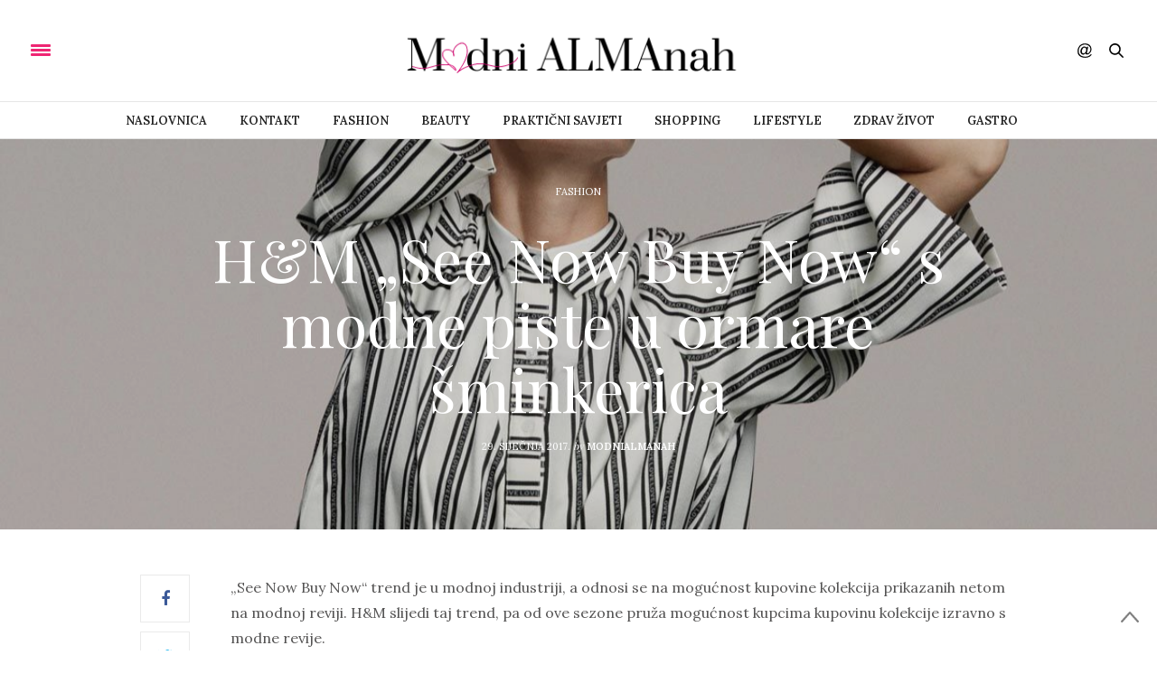

--- FILE ---
content_type: text/html; charset=UTF-8
request_url: https://www.modnialmanah.com/hm-see-now-buy-now-s-modne-piste-u-ormare-sminkerica/
body_size: 13662
content:
<!doctype html>
<html lang="hr">
<head>
	<meta charset="UTF-8">
	<meta name="viewport" content="width=device-width,height=device-height, initial-scale=1.0">
	<link rel="profile" href="https://gmpg.org/xfn/11">
	<link rel="pingback" href="https://www.modnialmanah.com/xmlrpc.php">
					<meta property="og:title" content="H&#038;M „See Now Buy Now“ s modne piste u ormare šminkerica" />
			<meta property="og:description" content="<p>„See Now Buy Now“ trend je u modnoj industriji, a odnosi se na mogućnost kupovine kolekcija prikazanih netom na modnoj reviji. H&amp;M slijedi taj trend, pa od ove sezone pruža mogućnost kupcima kupovinu kolekcije izravno s modne revije. Save the date! H&amp;M Studio kolekcija će biti prezentirana 01. ožujka modnim obožavateljima na Paris Fashion Week-u.&hellip;</p>
" />
						<meta property="og:image" content="https://www.modnialmanah.com/wp-content/uploads/2017/01/HM-modni-almanah-fashion-200x200.jpg" />
						<meta property="og:url" content="https://www.modnialmanah.com/hm-see-now-buy-now-s-modne-piste-u-ormare-sminkerica/" />
				<meta http-equiv="x-dns-prefetch-control" content="on">
	<link rel="dns-prefetch" href="//fonts.googleapis.com" />
	<link rel="dns-prefetch" href="//fonts.gstatic.com" />
	<link rel="dns-prefetch" href="//0.gravatar.com/" />
	<link rel="dns-prefetch" href="//2.gravatar.com/" />
	<link rel="dns-prefetch" href="//1.gravatar.com/" /><meta name='robots' content='index, follow, max-image-preview:large, max-snippet:-1, max-video-preview:-1' />

	<!-- This site is optimized with the Yoast SEO plugin v19.13 - https://yoast.com/wordpress/plugins/seo/ -->
	<title>H&amp;M „See Now Buy Now“ s modne piste u ormare šminkerica - Modni Almanah</title>
	<link rel="canonical" href="https://www.modnialmanah.com/hm-see-now-buy-now-s-modne-piste-u-ormare-sminkerica/" />
	<meta property="og:locale" content="hr_HR" />
	<meta property="og:type" content="article" />
	<meta property="og:title" content="H&amp;M „See Now Buy Now“ s modne piste u ormare šminkerica - Modni Almanah" />
	<meta property="og:description" content="„See Now Buy Now“ trend je u modnoj industriji, a odnosi se na mogućnost kupovine kolekcija prikazanih netom na modnoj reviji. H&amp;M slijedi taj trend, pa od ove sezone pruža mogućnost kupcima kupovinu kolekcije izravno s modne revije. Save the date! H&amp;M Studio kolekcija će biti prezentirana 01. ožujka modnim obožavateljima na Paris Fashion Week-u.&hellip;" />
	<meta property="og:url" content="https://www.modnialmanah.com/hm-see-now-buy-now-s-modne-piste-u-ormare-sminkerica/" />
	<meta property="og:site_name" content="Modni Almanah" />
	<meta property="article:published_time" content="2017-01-29T06:30:28+00:00" />
	<meta property="article:modified_time" content="2017-01-28T16:46:36+00:00" />
	<meta property="og:image" content="https://www.modnialmanah.com/wp-content/uploads/2017/01/HM-modni-almanah-fashion.jpg" />
	<meta property="og:image:width" content="1200" />
	<meta property="og:image:height" content="1102" />
	<meta property="og:image:type" content="image/jpeg" />
	<meta name="author" content="modniAlmanah" />
	<meta name="twitter:card" content="summary_large_image" />
	<meta name="twitter:label1" content="Napisao/la" />
	<meta name="twitter:data1" content="modniAlmanah" />
	<meta name="twitter:label2" content="Procijenjeno vrijeme čitanja" />
	<meta name="twitter:data2" content="1 minuta" />
	<script type="application/ld+json" class="yoast-schema-graph">{"@context":"https://schema.org","@graph":[{"@type":"WebPage","@id":"https://www.modnialmanah.com/hm-see-now-buy-now-s-modne-piste-u-ormare-sminkerica/","url":"https://www.modnialmanah.com/hm-see-now-buy-now-s-modne-piste-u-ormare-sminkerica/","name":"H&M „See Now Buy Now“ s modne piste u ormare šminkerica - Modni Almanah","isPartOf":{"@id":"https://www.modnialmanah.com/#website"},"primaryImageOfPage":{"@id":"https://www.modnialmanah.com/hm-see-now-buy-now-s-modne-piste-u-ormare-sminkerica/#primaryimage"},"image":{"@id":"https://www.modnialmanah.com/hm-see-now-buy-now-s-modne-piste-u-ormare-sminkerica/#primaryimage"},"thumbnailUrl":"https://www.modnialmanah.com/wp-content/uploads/2017/01/HM-modni-almanah-fashion.jpg","datePublished":"2017-01-29T06:30:28+00:00","dateModified":"2017-01-28T16:46:36+00:00","author":{"@id":"https://www.modnialmanah.com/#/schema/person/a03127c5fabf25f5d209923ce7e4a968"},"breadcrumb":{"@id":"https://www.modnialmanah.com/hm-see-now-buy-now-s-modne-piste-u-ormare-sminkerica/#breadcrumb"},"inLanguage":"hr","potentialAction":[{"@type":"ReadAction","target":["https://www.modnialmanah.com/hm-see-now-buy-now-s-modne-piste-u-ormare-sminkerica/"]}]},{"@type":"ImageObject","inLanguage":"hr","@id":"https://www.modnialmanah.com/hm-see-now-buy-now-s-modne-piste-u-ormare-sminkerica/#primaryimage","url":"https://www.modnialmanah.com/wp-content/uploads/2017/01/HM-modni-almanah-fashion.jpg","contentUrl":"https://www.modnialmanah.com/wp-content/uploads/2017/01/HM-modni-almanah-fashion.jpg","width":1200,"height":1102,"caption":"H&M-modni-almanah-fashion"},{"@type":"BreadcrumbList","@id":"https://www.modnialmanah.com/hm-see-now-buy-now-s-modne-piste-u-ormare-sminkerica/#breadcrumb","itemListElement":[{"@type":"ListItem","position":1,"name":"Početna stranica","item":"https://www.modnialmanah.com/"},{"@type":"ListItem","position":2,"name":"Blog","item":"https://www.modnialmanah.com/blog/"},{"@type":"ListItem","position":3,"name":"H&#038;M „See Now Buy Now“ s modne piste u ormare šminkerica"}]},{"@type":"WebSite","@id":"https://www.modnialmanah.com/#website","url":"https://www.modnialmanah.com/","name":"Modni Almanah","description":"ModniALMAnah - modni portal na kojem svakog dana čitajte o modi, ljepoti, zdravlju, shoppingu, bontonu, putovanjima, zdravoj prehrani, ali i praktičnim savjetima kako se što nosi, kombinira, usklađuje uz vlastito tijelo. Samo na modnomALMAnahu možete dobiti besplatni modni savjet, angažirati stilisticu za privatni shopping, stiliziranje vlastitog ormara.","potentialAction":[{"@type":"SearchAction","target":{"@type":"EntryPoint","urlTemplate":"https://www.modnialmanah.com/?s={search_term_string}"},"query-input":"required name=search_term_string"}],"inLanguage":"hr"},{"@type":"Person","@id":"https://www.modnialmanah.com/#/schema/person/a03127c5fabf25f5d209923ce7e4a968","name":"modniAlmanah","image":{"@type":"ImageObject","inLanguage":"hr","@id":"https://www.modnialmanah.com/#/schema/person/image/","url":"https://secure.gravatar.com/avatar/cfe75d1da266d9189ed65ed0f612d59c?s=96&d=mm&r=g","contentUrl":"https://secure.gravatar.com/avatar/cfe75d1da266d9189ed65ed0f612d59c?s=96&d=mm&r=g","caption":"modniAlmanah"},"url":"https://www.modnialmanah.com/author/almanah/"}]}</script>
	<!-- / Yoast SEO plugin. -->


<link rel='dns-prefetch' href='//maxcdn.bootstrapcdn.com' />
<link rel='dns-prefetch' href='//fonts.googleapis.com' />
<link rel='dns-prefetch' href='//s.w.org' />
<link rel="alternate" type="application/rss+xml" title="Modni Almanah &raquo; Kanal" href="https://www.modnialmanah.com/feed/" />
<link rel="alternate" type="application/rss+xml" title="Modni Almanah &raquo; Kanal komentara" href="https://www.modnialmanah.com/comments/feed/" />
<script type="text/javascript">
window._wpemojiSettings = {"baseUrl":"https:\/\/s.w.org\/images\/core\/emoji\/13.1.0\/72x72\/","ext":".png","svgUrl":"https:\/\/s.w.org\/images\/core\/emoji\/13.1.0\/svg\/","svgExt":".svg","source":{"concatemoji":"https:\/\/www.modnialmanah.com\/wp-includes\/js\/wp-emoji-release.min.js?ver=5.9.12"}};
/*! This file is auto-generated */
!function(e,a,t){var n,r,o,i=a.createElement("canvas"),p=i.getContext&&i.getContext("2d");function s(e,t){var a=String.fromCharCode;p.clearRect(0,0,i.width,i.height),p.fillText(a.apply(this,e),0,0);e=i.toDataURL();return p.clearRect(0,0,i.width,i.height),p.fillText(a.apply(this,t),0,0),e===i.toDataURL()}function c(e){var t=a.createElement("script");t.src=e,t.defer=t.type="text/javascript",a.getElementsByTagName("head")[0].appendChild(t)}for(o=Array("flag","emoji"),t.supports={everything:!0,everythingExceptFlag:!0},r=0;r<o.length;r++)t.supports[o[r]]=function(e){if(!p||!p.fillText)return!1;switch(p.textBaseline="top",p.font="600 32px Arial",e){case"flag":return s([127987,65039,8205,9895,65039],[127987,65039,8203,9895,65039])?!1:!s([55356,56826,55356,56819],[55356,56826,8203,55356,56819])&&!s([55356,57332,56128,56423,56128,56418,56128,56421,56128,56430,56128,56423,56128,56447],[55356,57332,8203,56128,56423,8203,56128,56418,8203,56128,56421,8203,56128,56430,8203,56128,56423,8203,56128,56447]);case"emoji":return!s([10084,65039,8205,55357,56613],[10084,65039,8203,55357,56613])}return!1}(o[r]),t.supports.everything=t.supports.everything&&t.supports[o[r]],"flag"!==o[r]&&(t.supports.everythingExceptFlag=t.supports.everythingExceptFlag&&t.supports[o[r]]);t.supports.everythingExceptFlag=t.supports.everythingExceptFlag&&!t.supports.flag,t.DOMReady=!1,t.readyCallback=function(){t.DOMReady=!0},t.supports.everything||(n=function(){t.readyCallback()},a.addEventListener?(a.addEventListener("DOMContentLoaded",n,!1),e.addEventListener("load",n,!1)):(e.attachEvent("onload",n),a.attachEvent("onreadystatechange",function(){"complete"===a.readyState&&t.readyCallback()})),(n=t.source||{}).concatemoji?c(n.concatemoji):n.wpemoji&&n.twemoji&&(c(n.twemoji),c(n.wpemoji)))}(window,document,window._wpemojiSettings);
</script>
<style type="text/css">
img.wp-smiley,
img.emoji {
	display: inline !important;
	border: none !important;
	box-shadow: none !important;
	height: 1em !important;
	width: 1em !important;
	margin: 0 0.07em !important;
	vertical-align: -0.1em !important;
	background: none !important;
	padding: 0 !important;
}
</style>
	<link rel='stylesheet' id='wp-block-library-css'  href='https://www.modnialmanah.com/wp-includes/css/dist/block-library/style.min.css?ver=5.9.12' type='text/css' media='all' />
<style id='global-styles-inline-css' type='text/css'>
body{--wp--preset--color--black: #000000;--wp--preset--color--cyan-bluish-gray: #abb8c3;--wp--preset--color--white: #ffffff;--wp--preset--color--pale-pink: #f78da7;--wp--preset--color--vivid-red: #cf2e2e;--wp--preset--color--luminous-vivid-orange: #ff6900;--wp--preset--color--luminous-vivid-amber: #fcb900;--wp--preset--color--light-green-cyan: #7bdcb5;--wp--preset--color--vivid-green-cyan: #00d084;--wp--preset--color--pale-cyan-blue: #8ed1fc;--wp--preset--color--vivid-cyan-blue: #0693e3;--wp--preset--color--vivid-purple: #9b51e0;--wp--preset--gradient--vivid-cyan-blue-to-vivid-purple: linear-gradient(135deg,rgba(6,147,227,1) 0%,rgb(155,81,224) 100%);--wp--preset--gradient--light-green-cyan-to-vivid-green-cyan: linear-gradient(135deg,rgb(122,220,180) 0%,rgb(0,208,130) 100%);--wp--preset--gradient--luminous-vivid-amber-to-luminous-vivid-orange: linear-gradient(135deg,rgba(252,185,0,1) 0%,rgba(255,105,0,1) 100%);--wp--preset--gradient--luminous-vivid-orange-to-vivid-red: linear-gradient(135deg,rgba(255,105,0,1) 0%,rgb(207,46,46) 100%);--wp--preset--gradient--very-light-gray-to-cyan-bluish-gray: linear-gradient(135deg,rgb(238,238,238) 0%,rgb(169,184,195) 100%);--wp--preset--gradient--cool-to-warm-spectrum: linear-gradient(135deg,rgb(74,234,220) 0%,rgb(151,120,209) 20%,rgb(207,42,186) 40%,rgb(238,44,130) 60%,rgb(251,105,98) 80%,rgb(254,248,76) 100%);--wp--preset--gradient--blush-light-purple: linear-gradient(135deg,rgb(255,206,236) 0%,rgb(152,150,240) 100%);--wp--preset--gradient--blush-bordeaux: linear-gradient(135deg,rgb(254,205,165) 0%,rgb(254,45,45) 50%,rgb(107,0,62) 100%);--wp--preset--gradient--luminous-dusk: linear-gradient(135deg,rgb(255,203,112) 0%,rgb(199,81,192) 50%,rgb(65,88,208) 100%);--wp--preset--gradient--pale-ocean: linear-gradient(135deg,rgb(255,245,203) 0%,rgb(182,227,212) 50%,rgb(51,167,181) 100%);--wp--preset--gradient--electric-grass: linear-gradient(135deg,rgb(202,248,128) 0%,rgb(113,206,126) 100%);--wp--preset--gradient--midnight: linear-gradient(135deg,rgb(2,3,129) 0%,rgb(40,116,252) 100%);--wp--preset--duotone--dark-grayscale: url('#wp-duotone-dark-grayscale');--wp--preset--duotone--grayscale: url('#wp-duotone-grayscale');--wp--preset--duotone--purple-yellow: url('#wp-duotone-purple-yellow');--wp--preset--duotone--blue-red: url('#wp-duotone-blue-red');--wp--preset--duotone--midnight: url('#wp-duotone-midnight');--wp--preset--duotone--magenta-yellow: url('#wp-duotone-magenta-yellow');--wp--preset--duotone--purple-green: url('#wp-duotone-purple-green');--wp--preset--duotone--blue-orange: url('#wp-duotone-blue-orange');--wp--preset--font-size--small: 13px;--wp--preset--font-size--medium: 20px;--wp--preset--font-size--large: 36px;--wp--preset--font-size--x-large: 42px;}.has-black-color{color: var(--wp--preset--color--black) !important;}.has-cyan-bluish-gray-color{color: var(--wp--preset--color--cyan-bluish-gray) !important;}.has-white-color{color: var(--wp--preset--color--white) !important;}.has-pale-pink-color{color: var(--wp--preset--color--pale-pink) !important;}.has-vivid-red-color{color: var(--wp--preset--color--vivid-red) !important;}.has-luminous-vivid-orange-color{color: var(--wp--preset--color--luminous-vivid-orange) !important;}.has-luminous-vivid-amber-color{color: var(--wp--preset--color--luminous-vivid-amber) !important;}.has-light-green-cyan-color{color: var(--wp--preset--color--light-green-cyan) !important;}.has-vivid-green-cyan-color{color: var(--wp--preset--color--vivid-green-cyan) !important;}.has-pale-cyan-blue-color{color: var(--wp--preset--color--pale-cyan-blue) !important;}.has-vivid-cyan-blue-color{color: var(--wp--preset--color--vivid-cyan-blue) !important;}.has-vivid-purple-color{color: var(--wp--preset--color--vivid-purple) !important;}.has-black-background-color{background-color: var(--wp--preset--color--black) !important;}.has-cyan-bluish-gray-background-color{background-color: var(--wp--preset--color--cyan-bluish-gray) !important;}.has-white-background-color{background-color: var(--wp--preset--color--white) !important;}.has-pale-pink-background-color{background-color: var(--wp--preset--color--pale-pink) !important;}.has-vivid-red-background-color{background-color: var(--wp--preset--color--vivid-red) !important;}.has-luminous-vivid-orange-background-color{background-color: var(--wp--preset--color--luminous-vivid-orange) !important;}.has-luminous-vivid-amber-background-color{background-color: var(--wp--preset--color--luminous-vivid-amber) !important;}.has-light-green-cyan-background-color{background-color: var(--wp--preset--color--light-green-cyan) !important;}.has-vivid-green-cyan-background-color{background-color: var(--wp--preset--color--vivid-green-cyan) !important;}.has-pale-cyan-blue-background-color{background-color: var(--wp--preset--color--pale-cyan-blue) !important;}.has-vivid-cyan-blue-background-color{background-color: var(--wp--preset--color--vivid-cyan-blue) !important;}.has-vivid-purple-background-color{background-color: var(--wp--preset--color--vivid-purple) !important;}.has-black-border-color{border-color: var(--wp--preset--color--black) !important;}.has-cyan-bluish-gray-border-color{border-color: var(--wp--preset--color--cyan-bluish-gray) !important;}.has-white-border-color{border-color: var(--wp--preset--color--white) !important;}.has-pale-pink-border-color{border-color: var(--wp--preset--color--pale-pink) !important;}.has-vivid-red-border-color{border-color: var(--wp--preset--color--vivid-red) !important;}.has-luminous-vivid-orange-border-color{border-color: var(--wp--preset--color--luminous-vivid-orange) !important;}.has-luminous-vivid-amber-border-color{border-color: var(--wp--preset--color--luminous-vivid-amber) !important;}.has-light-green-cyan-border-color{border-color: var(--wp--preset--color--light-green-cyan) !important;}.has-vivid-green-cyan-border-color{border-color: var(--wp--preset--color--vivid-green-cyan) !important;}.has-pale-cyan-blue-border-color{border-color: var(--wp--preset--color--pale-cyan-blue) !important;}.has-vivid-cyan-blue-border-color{border-color: var(--wp--preset--color--vivid-cyan-blue) !important;}.has-vivid-purple-border-color{border-color: var(--wp--preset--color--vivid-purple) !important;}.has-vivid-cyan-blue-to-vivid-purple-gradient-background{background: var(--wp--preset--gradient--vivid-cyan-blue-to-vivid-purple) !important;}.has-light-green-cyan-to-vivid-green-cyan-gradient-background{background: var(--wp--preset--gradient--light-green-cyan-to-vivid-green-cyan) !important;}.has-luminous-vivid-amber-to-luminous-vivid-orange-gradient-background{background: var(--wp--preset--gradient--luminous-vivid-amber-to-luminous-vivid-orange) !important;}.has-luminous-vivid-orange-to-vivid-red-gradient-background{background: var(--wp--preset--gradient--luminous-vivid-orange-to-vivid-red) !important;}.has-very-light-gray-to-cyan-bluish-gray-gradient-background{background: var(--wp--preset--gradient--very-light-gray-to-cyan-bluish-gray) !important;}.has-cool-to-warm-spectrum-gradient-background{background: var(--wp--preset--gradient--cool-to-warm-spectrum) !important;}.has-blush-light-purple-gradient-background{background: var(--wp--preset--gradient--blush-light-purple) !important;}.has-blush-bordeaux-gradient-background{background: var(--wp--preset--gradient--blush-bordeaux) !important;}.has-luminous-dusk-gradient-background{background: var(--wp--preset--gradient--luminous-dusk) !important;}.has-pale-ocean-gradient-background{background: var(--wp--preset--gradient--pale-ocean) !important;}.has-electric-grass-gradient-background{background: var(--wp--preset--gradient--electric-grass) !important;}.has-midnight-gradient-background{background: var(--wp--preset--gradient--midnight) !important;}.has-small-font-size{font-size: var(--wp--preset--font-size--small) !important;}.has-medium-font-size{font-size: var(--wp--preset--font-size--medium) !important;}.has-large-font-size{font-size: var(--wp--preset--font-size--large) !important;}.has-x-large-font-size{font-size: var(--wp--preset--font-size--x-large) !important;}
</style>
<link rel='stylesheet' id='fontawesome-five-css-css'  href='https://www.modnialmanah.com/wp-content/plugins/accesspress-social-counter/css/fontawesome-all.css?ver=1.9.2' type='text/css' media='all' />
<link rel='stylesheet' id='apsc-frontend-css-css'  href='https://www.modnialmanah.com/wp-content/plugins/accesspress-social-counter/css/frontend.css?ver=1.9.2' type='text/css' media='all' />
<link rel='stylesheet' id='image-sizes-css'  href='https://www.modnialmanah.com/wp-content/plugins/image-sizes/assets/css/front.min.css?ver=4.0.4' type='text/css' media='all' />
<link rel='stylesheet' id='thb-fa-css'  href='https://maxcdn.bootstrapcdn.com/font-awesome/4.6.3/css/font-awesome.min.css' type='text/css' media='all' />
<link rel='stylesheet' id='thb-app-css'  href='https://www.modnialmanah.com/wp-content/themes/thevoux-wp/assets/css/app.css' type='text/css' media='all' />
<style id='thb-app-inline-css' type='text/css'>
body { color:;font-family:'Lora';}@media only screen and (max-width:40.063em) {.header .logo .logoimg {max-height:;}}@media only screen and (min-width:40.063em) {.header .logo .logoimg {max-height:;}}h1, h2, h3, h4, h5, h6, .mont, .post .post-author em, .wpcf7-response-output, label, .select-wrapper select, .wp-caption .wp-caption-text, .smalltitle, .toggle .title, q, blockquote p, cite, table tr th, table tr td, #footer.style2 .menu, .product-title, .social_bar {}.full-menu-container .full-menu > li > a {}.full-menu-container .full-menu > li .sub-menu a {}.post .post-title h1 {}.post-meta a.cat-alma-savjetuje { color:; }.post .post-content .category_title.catstyle-style99 h2 a:hover { color:; }.post-meta a.cat-beauty { color:; }.post .post-content .category_title.catstyle-style6 h2 a:hover { color:; }.post-meta a.cat-fashion { color:; }.post .post-content .category_title.catstyle-style9 h2 a:hover { color:; }.post-meta a.cat-gastro { color:; }.post .post-content .category_title.catstyle-style10 h2 a:hover { color:; }.post-meta a.cat-ivine-vinske-price { color:; }.post .post-content .category_title.catstyle-style6432 h2 a:hover { color:; }.post-meta a.cat-lifestyle { color:; }.post .post-content .category_title.catstyle-style12 h2 a:hover { color:; }.post-meta a.cat-lijepa-putovanja { color:; }.post .post-content .category_title.catstyle-style101 h2 a:hover { color:; }.post-meta a.cat-must-have { color:; }.post .post-content .category_title.catstyle-style1 h2 a:hover { color:; }.post-meta a.cat-prakticni-savjeti { color:; }.post .post-content .category_title.catstyle-style7 h2 a:hover { color:; }.post-meta a.cat-shopping { color:; }.post .post-content .category_title.catstyle-style8 h2 a:hover { color:; }.post-meta a.cat-zdrav-zivot { color:; }.post .post-content .category_title.catstyle-style98 h2 a:hover { color:; }
</style>
<link rel='stylesheet' id='thb-style-css'  href='https://www.modnialmanah.com/wp-content/themes/thevoux-wp/style.css' type='text/css' media='all' />
<link rel='stylesheet' id='thb-google-fonts-css'  href='https://fonts.googleapis.com/css?family=Lora%3A300%2C400%2C500%2C600%2C700%2C900%7CPlayfair+Display%3A300%2C400%2C500%2C600%2C700%2C900&#038;subset=latin%2Clatin-ext&#038;ver=5.9.12' type='text/css' media='all' />
<script type='text/javascript' src='https://www.modnialmanah.com/wp-includes/js/jquery/jquery.min.js?ver=3.6.0' id='jquery-core-js'></script>
<script type='text/javascript' src='https://www.modnialmanah.com/wp-includes/js/jquery/jquery-migrate.min.js?ver=3.3.2' id='jquery-migrate-js'></script>
<link rel="https://api.w.org/" href="https://www.modnialmanah.com/wp-json/" /><link rel="alternate" type="application/json" href="https://www.modnialmanah.com/wp-json/wp/v2/posts/1623" /><link rel="EditURI" type="application/rsd+xml" title="RSD" href="https://www.modnialmanah.com/xmlrpc.php?rsd" />
<link rel="wlwmanifest" type="application/wlwmanifest+xml" href="https://www.modnialmanah.com/wp-includes/wlwmanifest.xml" /> 
<meta name="generator" content="WordPress 5.9.12" />
<link rel='shortlink' href='https://www.modnialmanah.com/?p=1623' />
<link rel="alternate" type="application/json+oembed" href="https://www.modnialmanah.com/wp-json/oembed/1.0/embed?url=https%3A%2F%2Fwww.modnialmanah.com%2Fhm-see-now-buy-now-s-modne-piste-u-ormare-sminkerica%2F" />
<link rel="alternate" type="text/xml+oembed" href="https://www.modnialmanah.com/wp-json/oembed/1.0/embed?url=https%3A%2F%2Fwww.modnialmanah.com%2Fhm-see-now-buy-now-s-modne-piste-u-ormare-sminkerica%2F&#038;format=xml" />
<meta name="generator" content="Powered by Visual Composer - drag and drop page builder for WordPress."/>
<!--[if lte IE 9]><link rel="stylesheet" type="text/css" href="https://www.modnialmanah.com/wp-content/plugins/js_composer/assets/css/vc_lte_ie9.min.css" media="screen"><![endif]--><noscript><style type="text/css"> .wpb_animate_when_almost_visible { opacity: 1; }</style></noscript>
	<!-- Google tag (gtag.js) -->
<script async src="https://www.googletagmanager.com/gtag/js?id=G-HV0L4C43VS"></script>
<script>
  window.dataLayer = window.dataLayer || [];
  function gtag(){dataLayer.push(arguments);}
  gtag('js', new Date());

  gtag('config', 'G-HV0L4C43VS');
</script>

</head>
<body data-rsssl=1 class="post-template-default single single-post postid-1623 single-format-standard wpb-js-composer js-comp-ver-5.0.1 vc_responsive" data-themeurl="https://www.modnialmanah.com/wp-content/themes/thevoux-wp">

<div id="wrapper">
	<!-- Start Mobile Menu -->
<nav id="mobile-menu">
	<div class="custom_scroll" id="menu-scroll">
		<div>
			<a href="#" class="close">×</a>
			<img src="https://www.modnialmanah.com/wp-content/uploads/2022/11/logo_modni_almanah_30_11_2022_gotovo.png" class="logoimg" alt="Modni Almanah"/>
						  <ul id="menu-top-menu" class="thb-mobile-menu"><li id="menu-item-416" class=" menu-item menu-item-type-post_type menu-item-object-page menu-item-home menu-item-416"><a href="https://www.modnialmanah.com/">Naslovnica</a></li>
<li id="menu-item-612" class=" menu-item menu-item-type-post_type menu-item-object-page menu-item-612"><a href="https://www.modnialmanah.com/contact-simple/">Kontakt</a></li>
<li id="menu-item-422" class=" menu-item menu-item-type-taxonomy menu-item-object-category current-post-ancestor current-menu-parent current-post-parent menu-item-422"><a href="https://www.modnialmanah.com/category/fashion/">Fashion</a></li>
<li id="menu-item-150" class=" menu-item menu-item-type-taxonomy menu-item-object-category menu-item-150"><a href="https://www.modnialmanah.com/category/beauty/">Beauty</a></li>
<li id="menu-item-503" class=" menu-item menu-item-type-taxonomy menu-item-object-category menu-item-503"><a href="https://www.modnialmanah.com/category/prakticni-savjeti/">Praktični savjeti</a></li>
<li id="menu-item-6" class=" menu-item menu-item-type-taxonomy menu-item-object-category menu-item-6"><a href="https://www.modnialmanah.com/category/shopping/">Shopping</a></li>
<li id="menu-item-613" class=" menu-item menu-item-type-taxonomy menu-item-object-category menu-item-613"><a href="https://www.modnialmanah.com/category/lifestyle/">Lifestyle</a></li>
<li id="menu-item-614" class=" menu-item menu-item-type-taxonomy menu-item-object-category menu-item-614"><a href="https://www.modnialmanah.com/category/zdrav-zivot/">Zdrav život</a></li>
<li id="menu-item-8" class=" menu-item menu-item-type-taxonomy menu-item-object-category menu-item-8"><a href="https://www.modnialmanah.com/category/gastro/">Gastro</a></li>
</ul>									<div class="menu-footer">
				<p>Copyright © 2017 Modni Almanah</p>			</div>
		</div>
	</div>
</nav>
<!-- End Mobile Menu -->	
	<!-- Start Content Container -->
	<section id="content-container">
		<!-- Start Content Click Capture -->
		<div class="click-capture"></div>
		<!-- End Content Click Capture -->
		
<!-- Start Header -->
<header class="header fixed">
	<div class="header_top cf">
		<div class="row full-width-row">
			<div class="small-3 medium-2 columns toggle-holder">
					<a href="#" class="mobile-toggle ">
						<div>
							<span></span><span></span><span></span>
						</div>
					</a>
			</div>
			<div class="small-6 medium-8 columns logo text-center active">
				<h6 id="page-title">H&#038;M „See Now Buy Now“ s modne piste u ormare šminkerica</h6>			</div>
			<div class="small-3 medium-2 columns text-right">
				<div class="social-holder">
						<aside class="social_header">
		<div>
						<a href="https://www.facebook.com/Modni.almanah" class="facebook icon-1x" target="_blank"><i class="fa fa-facebook"></i></a>
																		<a href="https://www.instagram.com/modnialmanah/" class="instagram icon-1x" target="_blank"><i class="fa fa-instagram"></i></a>
																													</div>
		<i><svg xmlns="http://www.w3.org/2000/svg" version="1.1" id="social_icon" x="0" y="0" width="16.2" height="16.2" viewBox="0 0 16.2 16.2" enable-background="new 0 0 16.209 16.204" xml:space="preserve"><path d="M9 11.2c-0.4 0.4-0.8 0.8-1.2 1 -0.4 0.3-0.9 0.4-1.4 0.4 -0.5 0-1-0.1-1.5-0.4 -0.5-0.3-0.8-0.7-1.2-1.3C3.5 10.2 3.3 9.5 3.3 8.8c0-0.9 0.2-1.8 0.7-2.6 0.5-0.9 1-1.5 1.7-2 0.7-0.5 1.3-0.7 2-0.7 0.5 0 1 0.1 1.4 0.4 0.5 0.2 0.8 0.6 1.2 1.1l0.3-1.3h1.5l-1.2 5.6c-0.2 0.8-0.3 1.2-0.3 1.3 0 0.2 0.1 0.3 0.2 0.4 0.1 0.1 0.3 0.2 0.4 0.2 0.3 0 0.7-0.2 1.2-0.5 0.6-0.5 1.2-1 1.5-1.8 0.4-0.7 0.6-1.5 0.6-2.3 0-0.9-0.3-1.8-0.7-2.6 -0.5-0.8-1.2-1.5-2.2-1.9C10.6 1.6 9.6 1.3 8.4 1.3c-1.3 0-2.5 0.3-3.6 0.9C3.7 2.8 2.9 3.7 2.3 4.8c-0.6 1.1-0.9 2.4-0.9 3.7 0 1.4 0.3 2.5 0.9 3.5 0.6 1 1.5 1.7 2.6 2.2 1.1 0.5 2.4 0.7 3.8 0.7 1.5 0 2.7-0.2 3.7-0.7 1-0.5 1.7-1.1 2.2-1.8h1.5c-0.3 0.6-0.8 1.2-1.5 1.8 -0.7 0.6-1.5 1.1-2.5 1.4 -1 0.4-2.1 0.5-3.5 0.5 -1.3 0-2.4-0.2-3.5-0.5 -1.1-0.3-2-0.8-2.7-1.4 -0.7-0.6-1.3-1.4-1.7-2.2C0.3 11 0.1 9.8 0.1 8.6c0-1.4 0.3-2.6 0.9-3.9 0.7-1.5 1.7-2.6 2.9-3.4 1.3-0.8 2.8-1.2 4.6-1.2 1.4 0 2.7 0.3 3.8 0.8 1.1 0.6 2 1.4 2.6 2.5 0.5 1 0.8 2 0.8 3.1 0 1.6-0.6 3-1.7 4.3 -1 1.1-2.1 1.7-3.4 1.7 -0.4 0-0.7-0.1-0.9-0.2 -0.2-0.1-0.4-0.3-0.5-0.5C9.1 11.7 9 11.5 9 11.2L9 11.2zM4.9 8.9c0 0.8 0.2 1.3 0.5 1.8 0.4 0.4 0.8 0.6 1.3 0.6 0.3 0 0.6-0.1 1-0.3 0.3-0.2 0.7-0.5 1-0.8 0.3-0.4 0.6-0.8 0.8-1.4C9.7 8.2 9.8 7.7 9.8 7.1c0-0.8-0.2-1.3-0.6-1.8C8.8 4.9 8.4 4.7 7.8 4.7c-0.4 0-0.7 0.1-1 0.3C6.5 5.2 6.2 5.5 5.9 5.9c-0.3 0.4-0.5 0.9-0.7 1.5C5 7.9 4.9 8.4 4.9 8.9z"/></svg></i>
	</aside>
 					 	<aside class="quick_search">
		<svg xmlns="http://www.w3.org/2000/svg" version="1.1" class="search_icon" x="0" y="0" width="16.2" height="16.2" viewBox="0 0 16.2 16.2" enable-background="new 0 0 16.209 16.204" xml:space="preserve"><path d="M15.9 14.7l-4.3-4.3c0.9-1.1 1.4-2.5 1.4-4 0-3.5-2.9-6.4-6.4-6.4S0.1 3 0.1 6.5c0 3.5 2.9 6.4 6.4 6.4 1.4 0 2.8-0.5 3.9-1.3l4.4 4.3c0.2 0.2 0.4 0.2 0.6 0.2 0.2 0 0.4-0.1 0.6-0.2C16.2 15.6 16.2 15.1 15.9 14.7zM1.7 6.5c0-2.6 2.2-4.8 4.8-4.8s4.8 2.1 4.8 4.8c0 2.6-2.2 4.8-4.8 4.8S1.7 9.1 1.7 6.5z"/></svg>		<!-- Start SearchForm -->
<form method="get" class="searchform" role="search" action="https://www.modnialmanah.com/">
    <fieldset>
    	<input name="s" type="text" placeholder="Search" class="small-12">
    </fieldset>
</form>
<!-- End SearchForm -->	</aside>
									</div>
			</div>
		</div>
				<span class="progress"></span>
			</div>
	<div class="nav_holder show-for-large">
		<div class="row full-width-row no-padding">
			<div class="small-12 columns">
				<nav role="navigation" class="full-menu-container text-center ">
										  <ul id="menu-top-menu-1" class="full-menu nav"><li class="menu-item menu-item-type-post_type menu-item-object-page menu-item-home menu-item-416"><a href="https://www.modnialmanah.com/">Naslovnica</a></li>
<li class="menu-item menu-item-type-post_type menu-item-object-page menu-item-612"><a href="https://www.modnialmanah.com/contact-simple/">Kontakt</a></li>
<li class="menu-item menu-item-type-taxonomy menu-item-object-category current-post-ancestor current-menu-parent current-post-parent menu-item-422"><a href="https://www.modnialmanah.com/category/fashion/">Fashion</a></li>
<li class="menu-item menu-item-type-taxonomy menu-item-object-category menu-item-150 menu-item-mega-parent"><a href="https://www.modnialmanah.com/category/beauty/">Beauty</a></li>
<li class="menu-item menu-item-type-taxonomy menu-item-object-category menu-item-503 menu-item-mega-parent"><a href="https://www.modnialmanah.com/category/prakticni-savjeti/">Praktični savjeti</a></li>
<li class="menu-item menu-item-type-taxonomy menu-item-object-category menu-item-6 menu-item-mega-parent"><a href="https://www.modnialmanah.com/category/shopping/">Shopping</a></li>
<li class="menu-item menu-item-type-taxonomy menu-item-object-category menu-item-613"><a href="https://www.modnialmanah.com/category/lifestyle/">Lifestyle</a></li>
<li class="menu-item menu-item-type-taxonomy menu-item-object-category menu-item-614"><a href="https://www.modnialmanah.com/category/zdrav-zivot/">Zdrav život</a></li>
<li class="menu-item menu-item-type-taxonomy menu-item-object-category menu-item-8"><a href="https://www.modnialmanah.com/category/gastro/">Gastro</a></li>
</ul>									</nav>
			</div>
		</div>
	</div>
</header>
<!-- End Header -->		
<!-- Start Header -->
<header class="header style1">
		<div class="header_top cf">
			<div class="row full-width-row align-middle">
				<div class="small-3 large-4 columns toggle-holder">
					<a href="#" class="mobile-toggle ">
						<div>
							<span></span><span></span><span></span>
						</div>
					</a>
				</div>
				<div class="small-6 large-4 columns logo text-center">
					<a href="https://www.modnialmanah.com" class="logolink" title="Modni Almanah">
						<img src="https://www.modnialmanah.com/wp-content/uploads/2022/11/logo_modni_almanah_30_11_2022_gotovo.png" class="logoimg" alt="Modni Almanah"/>
					</a>
				</div>
				<div class="small-3 large-4 columns social-holder style1">
						<aside class="social_header">
		<div>
						<a href="https://www.facebook.com/Modni.almanah" class="facebook icon-1x" target="_blank"><i class="fa fa-facebook"></i></a>
																		<a href="https://www.instagram.com/modnialmanah/" class="instagram icon-1x" target="_blank"><i class="fa fa-instagram"></i></a>
																													</div>
		<i><svg xmlns="http://www.w3.org/2000/svg" version="1.1" id="social_icon" x="0" y="0" width="16.2" height="16.2" viewBox="0 0 16.2 16.2" enable-background="new 0 0 16.209 16.204" xml:space="preserve"><path d="M9 11.2c-0.4 0.4-0.8 0.8-1.2 1 -0.4 0.3-0.9 0.4-1.4 0.4 -0.5 0-1-0.1-1.5-0.4 -0.5-0.3-0.8-0.7-1.2-1.3C3.5 10.2 3.3 9.5 3.3 8.8c0-0.9 0.2-1.8 0.7-2.6 0.5-0.9 1-1.5 1.7-2 0.7-0.5 1.3-0.7 2-0.7 0.5 0 1 0.1 1.4 0.4 0.5 0.2 0.8 0.6 1.2 1.1l0.3-1.3h1.5l-1.2 5.6c-0.2 0.8-0.3 1.2-0.3 1.3 0 0.2 0.1 0.3 0.2 0.4 0.1 0.1 0.3 0.2 0.4 0.2 0.3 0 0.7-0.2 1.2-0.5 0.6-0.5 1.2-1 1.5-1.8 0.4-0.7 0.6-1.5 0.6-2.3 0-0.9-0.3-1.8-0.7-2.6 -0.5-0.8-1.2-1.5-2.2-1.9C10.6 1.6 9.6 1.3 8.4 1.3c-1.3 0-2.5 0.3-3.6 0.9C3.7 2.8 2.9 3.7 2.3 4.8c-0.6 1.1-0.9 2.4-0.9 3.7 0 1.4 0.3 2.5 0.9 3.5 0.6 1 1.5 1.7 2.6 2.2 1.1 0.5 2.4 0.7 3.8 0.7 1.5 0 2.7-0.2 3.7-0.7 1-0.5 1.7-1.1 2.2-1.8h1.5c-0.3 0.6-0.8 1.2-1.5 1.8 -0.7 0.6-1.5 1.1-2.5 1.4 -1 0.4-2.1 0.5-3.5 0.5 -1.3 0-2.4-0.2-3.5-0.5 -1.1-0.3-2-0.8-2.7-1.4 -0.7-0.6-1.3-1.4-1.7-2.2C0.3 11 0.1 9.8 0.1 8.6c0-1.4 0.3-2.6 0.9-3.9 0.7-1.5 1.7-2.6 2.9-3.4 1.3-0.8 2.8-1.2 4.6-1.2 1.4 0 2.7 0.3 3.8 0.8 1.1 0.6 2 1.4 2.6 2.5 0.5 1 0.8 2 0.8 3.1 0 1.6-0.6 3-1.7 4.3 -1 1.1-2.1 1.7-3.4 1.7 -0.4 0-0.7-0.1-0.9-0.2 -0.2-0.1-0.4-0.3-0.5-0.5C9.1 11.7 9 11.5 9 11.2L9 11.2zM4.9 8.9c0 0.8 0.2 1.3 0.5 1.8 0.4 0.4 0.8 0.6 1.3 0.6 0.3 0 0.6-0.1 1-0.3 0.3-0.2 0.7-0.5 1-0.8 0.3-0.4 0.6-0.8 0.8-1.4C9.7 8.2 9.8 7.7 9.8 7.1c0-0.8-0.2-1.3-0.6-1.8C8.8 4.9 8.4 4.7 7.8 4.7c-0.4 0-0.7 0.1-1 0.3C6.5 5.2 6.2 5.5 5.9 5.9c-0.3 0.4-0.5 0.9-0.7 1.5C5 7.9 4.9 8.4 4.9 8.9z"/></svg></i>
	</aside>
 					 	<aside class="quick_search">
		<svg xmlns="http://www.w3.org/2000/svg" version="1.1" class="search_icon" x="0" y="0" width="16.2" height="16.2" viewBox="0 0 16.2 16.2" enable-background="new 0 0 16.209 16.204" xml:space="preserve"><path d="M15.9 14.7l-4.3-4.3c0.9-1.1 1.4-2.5 1.4-4 0-3.5-2.9-6.4-6.4-6.4S0.1 3 0.1 6.5c0 3.5 2.9 6.4 6.4 6.4 1.4 0 2.8-0.5 3.9-1.3l4.4 4.3c0.2 0.2 0.4 0.2 0.6 0.2 0.2 0 0.4-0.1 0.6-0.2C16.2 15.6 16.2 15.1 15.9 14.7zM1.7 6.5c0-2.6 2.2-4.8 4.8-4.8s4.8 2.1 4.8 4.8c0 2.6-2.2 4.8-4.8 4.8S1.7 9.1 1.7 6.5z"/></svg>		<!-- Start SearchForm -->
<form method="get" class="searchform" role="search" action="https://www.modnialmanah.com/">
    <fieldset>
    	<input name="s" type="text" placeholder="Search" class="small-12">
    </fieldset>
</form>
<!-- End SearchForm -->	</aside>
									</div>
			</div>
		</div>
		<nav role="navigation" class="full-menu-container ">
						  <ul id="menu-top-menu-2" class="full-menu nav"><li class="menu-item menu-item-type-post_type menu-item-object-page menu-item-home menu-item-416"><a href="https://www.modnialmanah.com/">Naslovnica</a></li>
<li class="menu-item menu-item-type-post_type menu-item-object-page menu-item-612"><a href="https://www.modnialmanah.com/contact-simple/">Kontakt</a></li>
<li class="menu-item menu-item-type-taxonomy menu-item-object-category current-post-ancestor current-menu-parent current-post-parent menu-item-422"><a href="https://www.modnialmanah.com/category/fashion/">Fashion</a></li>
<li class="menu-item menu-item-type-taxonomy menu-item-object-category menu-item-150 menu-item-mega-parent"><a href="https://www.modnialmanah.com/category/beauty/">Beauty</a></li>
<li class="menu-item menu-item-type-taxonomy menu-item-object-category menu-item-503 menu-item-mega-parent"><a href="https://www.modnialmanah.com/category/prakticni-savjeti/">Praktični savjeti</a></li>
<li class="menu-item menu-item-type-taxonomy menu-item-object-category menu-item-6 menu-item-mega-parent"><a href="https://www.modnialmanah.com/category/shopping/">Shopping</a></li>
<li class="menu-item menu-item-type-taxonomy menu-item-object-category menu-item-613"><a href="https://www.modnialmanah.com/category/lifestyle/">Lifestyle</a></li>
<li class="menu-item menu-item-type-taxonomy menu-item-object-category menu-item-614"><a href="https://www.modnialmanah.com/category/zdrav-zivot/">Zdrav život</a></li>
<li class="menu-item menu-item-type-taxonomy menu-item-object-category menu-item-8"><a href="https://www.modnialmanah.com/category/gastro/">Gastro</a></li>
</ul>					</nav>
	</header>
<!-- End Header -->		<div role="main" class="cf"><div id="infinite-article" data-infinite="on">
			<div class="post-detail-row style3">
			<article itemscope itemtype="http://schema.org/Article" class="post post-detail post-1623 type-post status-publish format-standard has-post-thumbnail hentry category-fashion tag-fashion tag-hm tag-shopping" id="post-1623" data-id="1623" data-url="https://www.modnialmanah.com/hm-see-now-buy-now-s-modne-piste-u-ormare-sminkerica/">
				<div class="post-header">
					<div class="parallax_bg" 
								data-bottom-top="transform: translate3d(0px, -30%, 0px);"
								data-top-bottom="transform: translate3d(0px, 30%, 0px);"
								style="background-image: url(https://www.modnialmanah.com/wp-content/uploads/2017/01/HM-modni-almanah-fashion.jpg);"></div>
					<header class="post-title entry-header">
						<div class="row">
							<div class="small-12 large-push-1 large-10 columns">
																<aside class="post-meta cf"><a href="https://www.modnialmanah.com/category/fashion/" rel="category tag" class="cat-fashion">Fashion</a></aside>
																									<h1 class="entry-title" itemprop="headline">H&#038;M „See Now Buy Now“ s modne piste u ormare šminkerica</h1>																<aside class="post-author">
									<time class="time" datetime="2017-01-29T07:30:28+01:00" itemprop="datePublished" content="2017-01-29T07:30:28+01:00">29. siječnja 2017.</time> <em>by</em> <span itemprop="author"><a href="https://www.modnialmanah.com/author/almanah/" title="Objave od: modniAlmanah" rel="author">modniAlmanah</a></span>
								</aside>
							</div>
						</div>
					</header>	
				</div>
				<div class="row align-center">
					<div class="small-12 large-10 columns">
				
							<aside class="share-article hide-on-print fixed-me show-for-medium">
		
				<a href="http://www.facebook.com/sharer.php?u=https%3A%2F%2Fwww.modnialmanah.com%2Fhm-see-now-buy-now-s-modne-piste-u-ormare-sminkerica%2F" class="boxed-icon facebook social"><i class="fa fa-facebook"></i>
					</a>
						<a href="https://twitter.com/intent/tweet?text=H%26M+%E2%80%9ESee+Now+Buy+Now%E2%80%9C+s+modne+piste+u+ormare+%C5%A1minkerica&url=https%3A%2F%2Fwww.modnialmanah.com%2Fhm-see-now-buy-now-s-modne-piste-u-ormare-sminkerica%2F&via=anteksiler" class="boxed-icon twitter social "><i class="fa fa-twitter"></i>
					</a>
						<a href="http://plus.google.com/share?url=https://www.modnialmanah.com/hm-see-now-buy-now-s-modne-piste-u-ormare-sminkerica/" class="boxed-icon google-plus social"><i class="fa fa-google-plus"></i>
									<a href="http://pinterest.com/pin/create/link/?url=https://www.modnialmanah.com/hm-see-now-buy-now-s-modne-piste-u-ormare-sminkerica/&media=https://www.modnialmanah.com/wp-content/uploads/2017/01/HM-modni-almanah-fashion.jpg&description=H%26M+%E2%80%9ESee+Now+Buy+Now%E2%80%9C+s+modne+piste+u+ormare+%C5%A1minkerica" class="boxed-icon pinterest social" data-pin-no-hover="true"><i class="fa fa-pinterest"></i>
									<a href="https://www.linkedin.com/cws/share?url=https://www.modnialmanah.com/hm-see-now-buy-now-s-modne-piste-u-ormare-sminkerica/" class="boxed-icon linkedin social"><i class="fa fa-linkedin"></i>
					</a>
				<a href="https://www.modnialmanah.com/hm-see-now-buy-now-s-modne-piste-u-ormare-sminkerica/" class="boxed-icon comment"><svg xmlns="http://www.w3.org/2000/svg" version="1.1" x="0" y="0" width="14" height="14" viewBox="0 0 14 14" enable-background="new 0 0 14 14" xml:space="preserve"><path d="M3.6 14c0 0-0.1 0-0.1 0 -0.1-0.1-0.2-0.2-0.2-0.3v-2.7h-2.9C0.2 11 0 10.8 0 10.6V0.4C0 0.2 0.2 0 0.4 0h13.3C13.8 0 14 0.2 14 0.4v10.2c0 0.2-0.2 0.4-0.4 0.4H6.9L3.9 13.9C3.8 14 3.7 14 3.6 14zM0.7 10.2h2.9c0.2 0 0.4 0.2 0.4 0.4v2.2l2.5-2.4c0.1-0.1 0.2-0.1 0.2-0.1h6.6v-9.5H0.7V10.2z"/></svg><span>0</span></a>
	</aside>
						<div class="post-content-container">
														<div class="post-content entry-content cf" data-first="„" itemprop="articleBody">
								<p>„See Now Buy Now“ trend je u modnoj industriji, a odnosi se na mogućnost kupovine kolekcija prikazanih netom na modnoj reviji. H&amp;M slijedi taj trend, pa od ove sezone pruža mogućnost kupcima kupovinu kolekcije izravno s modne revije.</p>
<p><span style="color: #e30074;"><strong>Save the date!</strong> </span><br />
H&amp;M Studio kolekcija će biti prezentirana 01. ožujka modnim obožavateljima na Paris Fashion Week-u. Odmah je kolekcija dostupna na hm.com, a u odabranim trgovinama, među kojima je na naš H&amp;M u centru Cvijetni ( Zagreb), kolekcija će biti dostupna od 02. ožujka.</p>
<p>“Donoseći modu izravno s modne piste do trgovina označava novu eru u modnoj industriji i veselimo se isprobati novi format. Želimo ovaj trenutak podijeliti s našim kupcima i stoga smo odlučili pustiti prijenos Fashion Show-a na našoj Internet stranici. Nadamo se da će uživati u tome i pronaći inspiraciju kako bi izrazili svoj osobni stil.“, izjavila je Pernilla Wohlfahrt, Glavni dizajner i kreativni direktor za H&amp;M.</p>
<p>Kako izgleda kolekcija? U sezoni proljeće/ljeto 2017., tradicionalne tehnike krojenja susreću funkcionalnost i visoko-tehnološke elemente sportske odjeće što čini moderan spoj inspiriran gracioznošću, strašću i snagom baleta.</p>
<div id='gallery-1' class='gallery galleryid-1623 gallery-columns-5 gallery-size-large'><figure class='gallery-item'>
			<div class='gallery-icon portrait'>
				<a href='https://www.modnialmanah.com/wp-content/uploads/2017/01/HM-1.jpg' rel="mfp"><img width="429" height="600" src="https://www.modnialmanah.com/wp-content/uploads/2017/01/HM-1.jpg" class="attachment-large size-large" alt="H&amp;M-modni-almanah-fashion" loading="lazy" srcset="https://www.modnialmanah.com/wp-content/uploads/2017/01/HM-1.jpg 429w, https://www.modnialmanah.com/wp-content/uploads/2017/01/HM-1-215x300.jpg 215w" sizes="(max-width: 429px) 100vw, 429px" /></a>
			</div></figure><figure class='gallery-item'>
			<div class='gallery-icon portrait'>
				<a href='https://www.modnialmanah.com/wp-content/uploads/2017/01/HM-2.jpg' rel="mfp"><img width="429" height="600" src="https://www.modnialmanah.com/wp-content/uploads/2017/01/HM-2.jpg" class="attachment-large size-large" alt="H&amp;M-modni-almanah-fashion" loading="lazy" srcset="https://www.modnialmanah.com/wp-content/uploads/2017/01/HM-2.jpg 429w, https://www.modnialmanah.com/wp-content/uploads/2017/01/HM-2-215x300.jpg 215w" sizes="(max-width: 429px) 100vw, 429px" /></a>
			</div></figure><figure class='gallery-item'>
			<div class='gallery-icon portrait'>
				<a href='https://www.modnialmanah.com/wp-content/uploads/2017/01/HM-3.jpg' rel="mfp"><img width="429" height="600" src="https://www.modnialmanah.com/wp-content/uploads/2017/01/HM-3.jpg" class="attachment-large size-large" alt="H&amp;M-modni-almanah-fashion" loading="lazy" srcset="https://www.modnialmanah.com/wp-content/uploads/2017/01/HM-3.jpg 429w, https://www.modnialmanah.com/wp-content/uploads/2017/01/HM-3-215x300.jpg 215w" sizes="(max-width: 429px) 100vw, 429px" /></a>
			</div></figure><figure class='gallery-item'>
			<div class='gallery-icon portrait'>
				<a href='https://www.modnialmanah.com/wp-content/uploads/2017/01/HM-4.jpg' rel="mfp"><img width="429" height="600" src="https://www.modnialmanah.com/wp-content/uploads/2017/01/HM-4.jpg" class="attachment-large size-large" alt="H&amp;M-modni-almanah-fashion" loading="lazy" srcset="https://www.modnialmanah.com/wp-content/uploads/2017/01/HM-4.jpg 429w, https://www.modnialmanah.com/wp-content/uploads/2017/01/HM-4-215x300.jpg 215w" sizes="(max-width: 429px) 100vw, 429px" /></a>
			</div></figure><figure class='gallery-item'>
			<div class='gallery-icon portrait'>
				<a href='https://www.modnialmanah.com/wp-content/uploads/2017/01/HM-5.jpg' rel="mfp"><img width="429" height="600" src="https://www.modnialmanah.com/wp-content/uploads/2017/01/HM-5.jpg" class="attachment-large size-large" alt="H&amp;M-modni-almanah-fashion" loading="lazy" srcset="https://www.modnialmanah.com/wp-content/uploads/2017/01/HM-5.jpg 429w, https://www.modnialmanah.com/wp-content/uploads/2017/01/HM-5-215x300.jpg 215w" sizes="(max-width: 429px) 100vw, 429px" /></a>
			</div></figure>
		</div>

								
																								<footer class="article-tags entry-footer">
	<strong>Tags:</strong> 
	<a href="https://www.modnialmanah.com/tag/fashion/" title="">fashion</a>, <a href="https://www.modnialmanah.com/tag/hm/" title="">H&amp;M</a>, <a href="https://www.modnialmanah.com/tag/shopping/" title="">Shopping</a></footer>
								 
<div class="category_container author-information">
	<div class="inner">
		<section id="authorpage" class="authorpage">
				<img alt='' src='https://secure.gravatar.com/avatar/cfe75d1da266d9189ed65ed0f612d59c?s=164&#038;d=mm&#038;r=g' srcset='https://secure.gravatar.com/avatar/cfe75d1da266d9189ed65ed0f612d59c?s=328&#038;d=mm&#038;r=g 2x' class='avatar avatar-164 photo' height='164' width='164' loading='lazy'/>	<div class="author-content">
		<h5><a href="https://www.modnialmanah.com/author/almanah/">modniAlmanah</a></h5>
				<p></p>
									</div>
			</section>
	</div>
</div>
							</div>
						</div>
							<aside class="share-article hide-on-print hide-for-medium">
		
				<a href="http://www.facebook.com/sharer.php?u=https%3A%2F%2Fwww.modnialmanah.com%2Fhm-see-now-buy-now-s-modne-piste-u-ormare-sminkerica%2F" class="boxed-icon facebook social"><i class="fa fa-facebook"></i>
					</a>
						<a href="https://twitter.com/intent/tweet?text=H%26M+%E2%80%9ESee+Now+Buy+Now%E2%80%9C+s+modne+piste+u+ormare+%C5%A1minkerica&url=https%3A%2F%2Fwww.modnialmanah.com%2Fhm-see-now-buy-now-s-modne-piste-u-ormare-sminkerica%2F&via=anteksiler" class="boxed-icon twitter social "><i class="fa fa-twitter"></i>
					</a>
						<a href="http://plus.google.com/share?url=https://www.modnialmanah.com/hm-see-now-buy-now-s-modne-piste-u-ormare-sminkerica/" class="boxed-icon google-plus social"><i class="fa fa-google-plus"></i>
									<a href="http://pinterest.com/pin/create/link/?url=https://www.modnialmanah.com/hm-see-now-buy-now-s-modne-piste-u-ormare-sminkerica/&media=https://www.modnialmanah.com/wp-content/uploads/2017/01/HM-modni-almanah-fashion.jpg&description=H%26M+%E2%80%9ESee+Now+Buy+Now%E2%80%9C+s+modne+piste+u+ormare+%C5%A1minkerica" class="boxed-icon pinterest social" data-pin-no-hover="true"><i class="fa fa-pinterest"></i>
									<a href="https://www.linkedin.com/cws/share?url=https://www.modnialmanah.com/hm-see-now-buy-now-s-modne-piste-u-ormare-sminkerica/" class="boxed-icon linkedin social"><i class="fa fa-linkedin"></i>
					</a>
				<a href="https://www.modnialmanah.com/hm-see-now-buy-now-s-modne-piste-u-ormare-sminkerica/" class="boxed-icon comment"><svg xmlns="http://www.w3.org/2000/svg" version="1.1" x="0" y="0" width="14" height="14" viewBox="0 0 14 14" enable-background="new 0 0 14 14" xml:space="preserve"><path d="M3.6 14c0 0-0.1 0-0.1 0 -0.1-0.1-0.2-0.2-0.2-0.3v-2.7h-2.9C0.2 11 0 10.8 0 10.6V0.4C0 0.2 0.2 0 0.4 0h13.3C13.8 0 14 0.2 14 0.4v10.2c0 0.2-0.2 0.4-0.4 0.4H6.9L3.9 13.9C3.8 14 3.7 14 3.6 14zM0.7 10.2h2.9c0.2 0 0.4 0.2 0.4 0.4v2.2l2.5-2.4c0.1-0.1 0.2-0.1 0.2-0.1h6.6v-9.5H0.7V10.2z"/></svg><span>0</span></a>
	</aside>
					</div>
				</div>
					<aside class="post-bottom-meta hide">
		<meta itemprop="mainEntityOfPage" content="https://www.modnialmanah.com/hm-see-now-buy-now-s-modne-piste-u-ormare-sminkerica/">
		<meta itemprop="author" content="modniAlmanah">
		<time class="time" datetime="2017-01-29T07:30:28+01:00" itemprop="datePublished" content="2017-01-29T07:30:28+01:00">29. siječnja 2017.</time>
		<meta itemprop="dateModified" content="2017-01-28T17:46:36+01:00">
		<span itemprop="publisher" itemscope itemtype="https://schema.org/Organization">
			<meta itemprop="name" content="Modni Almanah">
			<span itemprop="logo" itemscope itemtype="https://schema.org/ImageObject">
				<meta itemprop="url" content="https://www.modnialmanah.com/wp-content/themes/thevoux-wp/assets/img/logo.png">
			</span>
		</span>
		<span itemprop="image" itemscope itemtype="http://schema.org/ImageObject">
			<meta itemprop="url" content="https://www.modnialmanah.com/wp-content/uploads/2017/01/HM-modni-almanah-fashion.jpg">
			<meta itemprop="width" content="1200" />
			<meta itemprop="height" content="1102" />
		</span>
	</aside>
				</article>
			<!-- Start #comments -->
<section id="comments" class="cf full">
	<div class="row">
		<div class="small-12 columns">
	<div class="commentlist_parent">
		<a href="#" class="comment-button">
			<svg xmlns="http://www.w3.org/2000/svg" version="1.1" x="0" y="0" width="14" height="14" viewBox="0 0 14 14" enable-background="new 0 0 14 14" xml:space="preserve"><path d="M3.6 14c0 0-0.1 0-0.1 0 -0.1-0.1-0.2-0.2-0.2-0.3v-2.7h-2.9C0.2 11 0 10.8 0 10.6V0.4C0 0.2 0.2 0 0.4 0h13.3C13.8 0 14 0.2 14 0.4v10.2c0 0.2-0.2 0.4-0.4 0.4H6.9L3.9 13.9C3.8 14 3.7 14 3.6 14zM0.7 10.2h2.9c0.2 0 0.4 0.2 0.4 0.4v2.2l2.5-2.4c0.1-0.1 0.2-0.1 0.2-0.1h6.6v-9.5H0.7V10.2z"/></svg>			Trenutno nema komentara		</a>
			<p class="nocomments">Comments are closed</p>
		
		
			</div>
		</div>
	</div>
</section>
<!-- End #comments -->
							<!-- Start Related Posts -->
	<div class="row post">
		<aside class="small-12 columns post-content related">
			<h4><strong>Related News</strong></h4>
			<div class="row relatedposts hide-on-print">
			               
			    <div class="small-6 medium-4 columns">
			    	<article class="post mega-menu-post post-183131 type-post status-publish format-standard has-post-thumbnail hentry category-fashion tag-e-t tag-fashion tag-moda tag-puma tag-stil tag-style tag-trend tag-trends" id="post-183131" itemscope itemtype="http://schema.org/Article">
	<figure class="post-gallery">
		<a href="https://www.modnialmanah.com/e-t-x-puma-kolaboracija/" title="E.T. x Puma kolaboracija">
			<img width="240" height="150" src="https://www.modnialmanah.com/wp-content/uploads/2026/01/fashion-E.T.xpuma-modnialmanah-240x150.jpg" class="attachment-thevoux-megamenu size-thevoux-megamenu wp-post-image" alt="fashion-E.T.xpuma-modnialmanah" />		</a>
	</figure>
	<header class="post-title entry-header">
		<h6 itemprop="headline"><a href="https://www.modnialmanah.com/e-t-x-puma-kolaboracija/" title="E.T. x Puma kolaboracija">E.T. x Puma kolaboracija</a></h6>
	</header>
		<aside class="post-bottom-meta hide">
		<meta itemprop="mainEntityOfPage" content="https://www.modnialmanah.com/e-t-x-puma-kolaboracija/">
		<meta itemprop="author" content="modniAlmanah">
		<time class="time" datetime="2026-02-01T14:30:00+01:00" itemprop="datePublished" content="2026-02-01T14:30:00+01:00">1. veljače 2026.</time>
		<meta itemprop="dateModified" content="2026-01-26T22:53:53+01:00">
		<span itemprop="publisher" itemscope itemtype="https://schema.org/Organization">
			<meta itemprop="name" content="Modni Almanah">
			<span itemprop="logo" itemscope itemtype="https://schema.org/ImageObject">
				<meta itemprop="url" content="https://www.modnialmanah.com/wp-content/themes/thevoux-wp/assets/img/logo.png">
			</span>
		</span>
		<span itemprop="image" itemscope itemtype="http://schema.org/ImageObject">
			<meta itemprop="url" content="https://www.modnialmanah.com/wp-content/uploads/2026/01/fashion-E.T.xpuma-modnialmanah.jpg">
			<meta itemprop="width" content="600" />
			<meta itemprop="height" content="400" />
		</span>
	</aside>
	</article>			    </div>
			               
			    <div class="small-6 medium-4 columns">
			    	<article class="post mega-menu-post post-183102 type-post status-publish format-standard has-post-thumbnail hentry category-fashion tag-fashion tag-moda tag-papuce tag-stil tag-style tag-trend tag-trends" id="post-183102" itemscope itemtype="http://schema.org/Article">
	<figure class="post-gallery">
		<a href="https://www.modnialmanah.com/moda-i-funkcionalnost-bez-kompromisa-u-jednom-modelu-papuca/" title="Moda i funkcionalnost bez kompromisa u jednom modelu papuča">
			<img width="240" height="150" src="https://www.modnialmanah.com/wp-content/uploads/2026/01/fashion-papuce-modnialmanah-1-240x150.jpg" class="attachment-thevoux-megamenu size-thevoux-megamenu wp-post-image" alt="fashion-papuče-modnialmanah" loading="lazy" />		</a>
	</figure>
	<header class="post-title entry-header">
		<h6 itemprop="headline"><a href="https://www.modnialmanah.com/moda-i-funkcionalnost-bez-kompromisa-u-jednom-modelu-papuca/" title="Moda i funkcionalnost bez kompromisa u jednom modelu papuča">Moda i funkcionalnost bez kompromisa u jednom modelu papuča</a></h6>
	</header>
		<aside class="post-bottom-meta hide">
		<meta itemprop="mainEntityOfPage" content="https://www.modnialmanah.com/moda-i-funkcionalnost-bez-kompromisa-u-jednom-modelu-papuca/">
		<meta itemprop="author" content="modniAlmanah">
		<time class="time" datetime="2026-02-01T10:10:00+01:00" itemprop="datePublished" content="2026-02-01T10:10:00+01:00">1. veljače 2026.</time>
		<meta itemprop="dateModified" content="2026-01-26T21:17:02+01:00">
		<span itemprop="publisher" itemscope itemtype="https://schema.org/Organization">
			<meta itemprop="name" content="Modni Almanah">
			<span itemprop="logo" itemscope itemtype="https://schema.org/ImageObject">
				<meta itemprop="url" content="https://www.modnialmanah.com/wp-content/themes/thevoux-wp/assets/img/logo.png">
			</span>
		</span>
		<span itemprop="image" itemscope itemtype="http://schema.org/ImageObject">
			<meta itemprop="url" content="https://www.modnialmanah.com/wp-content/uploads/2026/01/fashion-papuce-modnialmanah-1.jpg">
			<meta itemprop="width" content="600" />
			<meta itemprop="height" content="400" />
		</span>
	</aside>
	</article>			    </div>
			               
			    <div class="small-6 medium-4 columns">
			    	<article class="post mega-menu-post post-183255 type-post status-publish format-standard has-post-thumbnail hentry category-fashion tag-fashion tag-hoo tag-hrvatski-olipijski-odbor tag-moda tag-olimpijske-igre tag-stil tag-style tag-trend tag-trends tag-zoi" id="post-183255" itemscope itemtype="http://schema.org/Article">
	<figure class="post-gallery">
		<a href="https://www.modnialmanah.com/hoo-predstavio-olimpijsku-kolekciju-brenda-4f-za-zoi-2026/" title="HOO predstavio olimpijsku kolekciju brenda 4F za ZOI 2026.">
			<img width="240" height="150" src="https://www.modnialmanah.com/wp-content/uploads/2026/01/fashion-Hrvatski-olimpijski-odbor-ZIMA-2026-olimpijske-igre-ZOI-modnialmanah-240x150.jpg" class="attachment-thevoux-megamenu size-thevoux-megamenu wp-post-image" alt="fashion-Hrvatski-olimpijski-odbor-ZIMA-2026-olimpijske-igre-ZOI-modnialmanah" loading="lazy" />		</a>
	</figure>
	<header class="post-title entry-header">
		<h6 itemprop="headline"><a href="https://www.modnialmanah.com/hoo-predstavio-olimpijsku-kolekciju-brenda-4f-za-zoi-2026/" title="HOO predstavio olimpijsku kolekciju brenda 4F za ZOI 2026.">HOO predstavio olimpijsku kolekciju brenda 4F za ZOI 2026.</a></h6>
	</header>
		<aside class="post-bottom-meta hide">
		<meta itemprop="mainEntityOfPage" content="https://www.modnialmanah.com/hoo-predstavio-olimpijsku-kolekciju-brenda-4f-za-zoi-2026/">
		<meta itemprop="author" content="modniAlmanah">
		<time class="time" datetime="2026-01-31T10:10:00+01:00" itemprop="datePublished" content="2026-01-31T10:10:00+01:00">31. siječnja 2026.</time>
		<meta itemprop="dateModified" content="2026-01-30T21:35:32+01:00">
		<span itemprop="publisher" itemscope itemtype="https://schema.org/Organization">
			<meta itemprop="name" content="Modni Almanah">
			<span itemprop="logo" itemscope itemtype="https://schema.org/ImageObject">
				<meta itemprop="url" content="https://www.modnialmanah.com/wp-content/themes/thevoux-wp/assets/img/logo.png">
			</span>
		</span>
		<span itemprop="image" itemscope itemtype="http://schema.org/ImageObject">
			<meta itemprop="url" content="https://www.modnialmanah.com/wp-content/uploads/2026/01/fashion-Hrvatski-olimpijski-odbor-ZIMA-2026-olimpijske-igre-ZOI-modnialmanah.jpg">
			<meta itemprop="width" content="600" />
			<meta itemprop="height" content="400" />
		</span>
	</aside>
	</article>			    </div>
			               
			    <div class="small-6 medium-4 columns">
			    	<article class="post mega-menu-post post-183031 type-post status-publish format-standard has-post-thumbnail hentry category-fashion tag-fashion tag-heklani-ukrasi tag-moda tag-reserved tag-stil tag-style tag-trend tag-trends" id="post-183031" itemscope itemtype="http://schema.org/Article">
	<figure class="post-gallery">
		<a href="https://www.modnialmanah.com/heklani-ukrasi-na-vestama-trend-s-kojim-treba-oprezno/" title="Heklani ukrasi na vestama: trend s kojim treba oprezno">
			<img width="240" height="150" src="https://www.modnialmanah.com/wp-content/uploads/2026/01/fashion-heklani-ukrasi-reserved-modnialmanah-240x150.jpg" class="attachment-thevoux-megamenu size-thevoux-megamenu wp-post-image" alt="fashion-heklani-ukrasi-reserved-modnialmanah" loading="lazy" />		</a>
	</figure>
	<header class="post-title entry-header">
		<h6 itemprop="headline"><a href="https://www.modnialmanah.com/heklani-ukrasi-na-vestama-trend-s-kojim-treba-oprezno/" title="Heklani ukrasi na vestama: trend s kojim treba oprezno">Heklani ukrasi na vestama: trend s kojim treba oprezno</a></h6>
	</header>
		<aside class="post-bottom-meta hide">
		<meta itemprop="mainEntityOfPage" content="https://www.modnialmanah.com/heklani-ukrasi-na-vestama-trend-s-kojim-treba-oprezno/">
		<meta itemprop="author" content="modniAlmanah">
		<time class="time" datetime="2026-01-30T14:55:00+01:00" itemprop="datePublished" content="2026-01-30T14:55:00+01:00">30. siječnja 2026.</time>
		<meta itemprop="dateModified" content="2026-01-23T22:00:41+01:00">
		<span itemprop="publisher" itemscope itemtype="https://schema.org/Organization">
			<meta itemprop="name" content="Modni Almanah">
			<span itemprop="logo" itemscope itemtype="https://schema.org/ImageObject">
				<meta itemprop="url" content="https://www.modnialmanah.com/wp-content/themes/thevoux-wp/assets/img/logo.png">
			</span>
		</span>
		<span itemprop="image" itemscope itemtype="http://schema.org/ImageObject">
			<meta itemprop="url" content="https://www.modnialmanah.com/wp-content/uploads/2026/01/fashion-heklani-ukrasi-reserved-modnialmanah.jpg">
			<meta itemprop="width" content="600" />
			<meta itemprop="height" content="400" />
		</span>
	</aside>
	</article>			    </div>
			               
			    <div class="small-6 medium-4 columns">
			    	<article class="post mega-menu-post post-183015 type-post status-publish format-standard has-post-thumbnail hentry category-fashion tag-boja-karamele tag-fashion tag-moda tag-stil tag-style tag-trend tag-trends" id="post-183015" itemscope itemtype="http://schema.org/Article">
	<figure class="post-gallery">
		<a href="https://www.modnialmanah.com/boja-karamele-savrsena-boja-za-no-make-up-look/" title="Boja karamele &#8211; savršena boja za no make up look">
			<img width="240" height="150" src="https://www.modnialmanah.com/wp-content/uploads/2026/01/fashion-boja-karamele-modnialmanah-1-240x150.jpg" class="attachment-thevoux-megamenu size-thevoux-megamenu wp-post-image" alt="fashion-boja-karamele-modnialmanah" loading="lazy" />		</a>
	</figure>
	<header class="post-title entry-header">
		<h6 itemprop="headline"><a href="https://www.modnialmanah.com/boja-karamele-savrsena-boja-za-no-make-up-look/" title="Boja karamele &#8211; savršena boja za no make up look">Boja karamele &#8211; savršena boja za no make up look</a></h6>
	</header>
		<aside class="post-bottom-meta hide">
		<meta itemprop="mainEntityOfPage" content="https://www.modnialmanah.com/boja-karamele-savrsena-boja-za-no-make-up-look/">
		<meta itemprop="author" content="modniAlmanah">
		<time class="time" datetime="2026-01-30T10:10:00+01:00" itemprop="datePublished" content="2026-01-30T10:10:00+01:00">30. siječnja 2026.</time>
		<meta itemprop="dateModified" content="2026-01-23T21:39:17+01:00">
		<span itemprop="publisher" itemscope itemtype="https://schema.org/Organization">
			<meta itemprop="name" content="Modni Almanah">
			<span itemprop="logo" itemscope itemtype="https://schema.org/ImageObject">
				<meta itemprop="url" content="https://www.modnialmanah.com/wp-content/themes/thevoux-wp/assets/img/logo.png">
			</span>
		</span>
		<span itemprop="image" itemscope itemtype="http://schema.org/ImageObject">
			<meta itemprop="url" content="https://www.modnialmanah.com/wp-content/uploads/2026/01/fashion-boja-karamele-modnialmanah-1.jpg">
			<meta itemprop="width" content="600" />
			<meta itemprop="height" content="400" />
		</span>
	</aside>
	</article>			    </div>
			               
			    <div class="small-6 medium-4 columns">
			    	<article class="post mega-menu-post post-182949 type-post status-publish format-standard has-post-thumbnail hentry category-fashion tag-boja-crvenog-vina tag-crveno-vino tag-fashion tag-moda tag-stil tag-style tag-trend tag-trends tag-zalando" id="post-182949" itemscope itemtype="http://schema.org/Article">
	<figure class="post-gallery">
		<a href="https://www.modnialmanah.com/volite-li-boje-nosite-crvenu-u-boji-vina/" title="Volite li boje, nosite crvenu u boji vina">
			<img width="240" height="150" src="https://www.modnialmanah.com/wp-content/uploads/2026/01/fashion-crvena-u-boji-vina-modnialmanah-240x150.jpg" class="attachment-thevoux-megamenu size-thevoux-megamenu wp-post-image" alt="fashion-crvena-u-boji-vina-modnialmanah" loading="lazy" />		</a>
	</figure>
	<header class="post-title entry-header">
		<h6 itemprop="headline"><a href="https://www.modnialmanah.com/volite-li-boje-nosite-crvenu-u-boji-vina/" title="Volite li boje, nosite crvenu u boji vina">Volite li boje, nosite crvenu u boji vina</a></h6>
	</header>
		<aside class="post-bottom-meta hide">
		<meta itemprop="mainEntityOfPage" content="https://www.modnialmanah.com/volite-li-boje-nosite-crvenu-u-boji-vina/">
		<meta itemprop="author" content="modniAlmanah">
		<time class="time" datetime="2026-01-29T16:10:00+01:00" itemprop="datePublished" content="2026-01-29T16:10:00+01:00">29. siječnja 2026.</time>
		<meta itemprop="dateModified" content="2026-01-23T12:55:58+01:00">
		<span itemprop="publisher" itemscope itemtype="https://schema.org/Organization">
			<meta itemprop="name" content="Modni Almanah">
			<span itemprop="logo" itemscope itemtype="https://schema.org/ImageObject">
				<meta itemprop="url" content="https://www.modnialmanah.com/wp-content/themes/thevoux-wp/assets/img/logo.png">
			</span>
		</span>
		<span itemprop="image" itemscope itemtype="http://schema.org/ImageObject">
			<meta itemprop="url" content="https://www.modnialmanah.com/wp-content/uploads/2026/01/fashion-crvena-u-boji-vina-modnialmanah.jpg">
			<meta itemprop="width" content="600" />
			<meta itemprop="height" content="400" />
		</span>
	</aside>
	</article>			    </div>
			  			</div>
		</aside>
	</div>
	<!-- End Related Posts -->				<aside class="ad_container_bottom"><p><br /><a href="https://www.facebook.com/Alma-fashion-897463570302357"><img class="aligncenter size-full wp-image-120143" src="https://www.modnialmanah.com/wp-content/uploads/2022/09/alma-fashion-19-09-2022.jpg" alt="" width="728" height="90" /></a></p></aside></div>	</div>
		</div><!-- End role["main"] -->
		<!-- Start Footer -->
<!-- Please call pinit.js only once per page -->
<footer id="footer" role="contentinfo" class="center-align-text ">
  	<div class="row no-padding  center-align">
  			    <div class="small-12 medium-4 columns">
	    	<div id="text-2" class="widget cf style1 widget_text"><strong><span>IMPRESSUM</span></strong>			<div class="textwidget"><p class="text-center" style="font-size:12px; color: #767676;"">Glavna urednica: Alma Premerl Zoko-<a href="mailto:almapz@gmail.com">almapz@gmail.com</a></p>
<p class="text-center" style="font-size:12px; color: #767676;"">Urednik fotografije: Nikola Zoko- <a href="mailto:nikola.zoko@gmail.com">nikola.zoko@gmail.com</a></p>
<p class="text-center" style="font-size:12px; color: #767676;"">DESK: <a href="mailto:modni.almanah@gmail.com">modni.almanah@gmail.com</a></p>
<p class="text-center" style="font-size:12px; color: #767676;"">Novinari/urednici:</p>
<p class="text-center" style="font-size:12px; color: #767676;"">Urednica Zdravog života: Jasminka Premerl-Tabaković 
<p class="text-center" style="font-size:12px; color: #767676;"">Arnela Alibegović 
<p class="text-center" style="font-size:12px; color: #767676;"">Stručni suradnik:</p>
<p class="text-center" style="font-size:12px; color: #767676;"">Zlatko Povijač </div>
		</div>	    </div>
	    <div class="small-12 medium-4 columns">
	    	<div id="text-3" class="widget cf style1 widget_text">			<div class="textwidget"><p><img src="https://www.modnialmanah.com/wp-content/uploads/2017/01/logo_modni_almanah_26_01_gotovo_1.png" width="200" style="display: block; margin: 0 auto 20px;" /></p>
<p class="text-center" style="font-size:13px; color: #767676;"">Jedinstveni portal o svemu što je ženama važno: modi, ljepoti, šopingu, praktičnoj primjeni mode, putovanjima, izlascima, sportu, zdravom načinu života...</p>
<p><small>PRATITE NAS</small><br />
<a href="https://www.facebook.com/Modni.almanah" class="boxed-icon fill facebook icon-3x"><i class="fa fa-facebook"></i></a> <a href="https://www.instagram.com/modnialmanah/" class="boxed-icon fill instagram icon-3x"><i class="fa fa-instagram"></i></a> </p>
</div>
		</div>	    </div>
	    <div class="small-12 medium-4 columns">
	        <div id="text-6" class="widget cf style1 widget_text">			<div class="textwidget"><a href="https://www.dm.hr/services/programi-za-kupce/dobre-cijene-u-svako-vrijeme?appContentId=app_01&appPageType=content&wt_mc=newsletter.dm.zielgruppe.tdc"><img src="https://www.modnialmanah.com/wp-content/uploads/2026/01/dm_banner_north_02_01_2026.jpg" /></a></div>
		</div>	    </div>
	        </div>
</footer>
<!-- End Footer -->
<!-- Start Sub-Footer -->
<aside id="subfooter">
	<div class="row">
		<div class="small-12 columns">
							<p> Copyright ©2017, modniAlmanah - prvo online modno savjetovalište, Sva prava pridržana</p>
					</div>
	</div>
</aside>
<!-- End Sub-Footer -->
	</section> <!-- End #content-container -->
</div> <!-- End #wrapper -->
	<a href="#" id="scroll_totop"><svg version="1.1" xmlns="http://www.w3.org/2000/svg" xmlns:xlink="http://www.w3.org/1999/xlink" x="0px" y="0px"
	 width="33.198px" height="20.218px" viewBox="0 0 33.198 20.218" enable-background="new 0 0 33.198 20.218" xml:space="preserve">
<g>
	<path fill="#010101" d="M32.409,16.75L17.815,0.55c-0.352-0.294-0.783-0.441-1.216-0.441c-0.432,0-0.864,0.147-1.217,0.441
		L0.79,16.75c-0.805,0.671-0.914,1.87-0.241,2.675c0.671,0.804,1.868,0.914,2.675,0.243L16.599,4.48l13.376,15.188
		c0.808,0.673,2.001,0.563,2.675-0.243C33.322,18.619,33.213,17.421,32.409,16.75z"/>
</g>
</svg></a>
<div id="thbSelectionSharerPopover" class="thb-selectionSharer" data-appid="1642131786092130" data-user="anteksiler">
  <div id="thb-selectionSharerPopover-inner">
    <ul>
    	      <li><a class="action twitter" href="#" title="Share this selection on Twitter" target="_blank"><i class="fa fa-twitter"></i></a></li>
                  <li><a class="action facebook" href="#" title="Share this selection on Facebook" target="_blank"><i class="fa fa-facebook"></i></a></li>
                  <li><a class="action email" href="#" title="Share this selection by Email" target="_blank"><i class="fa fa-envelope"></i></a></li>
          </ul>
  </div>
</div>
<script type='text/javascript' src='https://www.modnialmanah.com/wp-content/themes/thevoux-wp/assets/js/vendor.min.js' id='vendor-js'></script>
<script type='text/javascript' id='app-js-extra'>
/* <![CDATA[ */
var themeajax = {"url":"https:\/\/www.modnialmanah.com\/wp-admin\/admin-ajax.php","l10n":{"close":"Close"},"left_arrow":"<svg xmlns=\"http:\/\/www.w3.org\/2000\/svg\" version=\"1.1\" x=\"0\" y=\"0\" width=\"20.2\" height=\"33.2\" viewBox=\"0 0 20.2 33.2\" enable-background=\"new 0 0 20.246 33.186\" xml:space=\"preserve\"><path d=\"M19.4 32.6c0.8-0.7 0.9-1.9 0.2-2.7L4.5 16.6 19.7 3.2c0.7-0.8 0.6-2-0.2-2.7 -0.8-0.7-2-0.6-2.7 0.2l-16.2 14.6c-0.3 0.4-0.4 0.8-0.4 1.2 0 0.4 0.1 0.9 0.4 1.2l16.2 14.6C17.4 33.2 18.6 33.3 19.4 32.6z\"\/><\/svg>","right_arrow":"<svg xmlns=\"http:\/\/www.w3.org\/2000\/svg\" version=\"1.1\" x=\"0\" y=\"0\" width=\"20.2\" height=\"33.2\" viewBox=\"0 0 20.2 33.2\" enable-background=\"new 0 0 20.246 33.186\" xml:space=\"preserve\"><path d=\"M3.5 32.4l16.2-14.6c0.3-0.4 0.4-0.8 0.4-1.2 0-0.4-0.1-0.9-0.4-1.2L3.5 0.8c-0.7-0.8-1.9-0.9-2.7-0.2C0 1.2-0.1 2.4 0.6 3.2l15.2 13.4L0.6 30C-0.1 30.8 0 32 0.8 32.6 1.6 33.3 2.8 33.2 3.5 32.4z\"\/><\/svg>"};
/* ]]> */
</script>
<script type='text/javascript' src='https://www.modnialmanah.com/wp-content/themes/thevoux-wp/assets/js/app.min.js' id='app-js'></script>
</body>
</html>
<!--
Performance optimized by W3 Total Cache. Learn more: https://www.boldgrid.com/w3-total-cache/?utm_source=w3tc&utm_medium=footer_comment&utm_campaign=free_plugin

Object Caching 115/190 objects using Memcached
Page Caching using Disk: Enhanced 
Database Caching 14/44 queries in 0.124 seconds using Memcached

Served from: www.modnialmanah.com @ 2026-02-02 09:42:56 by W3 Total Cache
-->